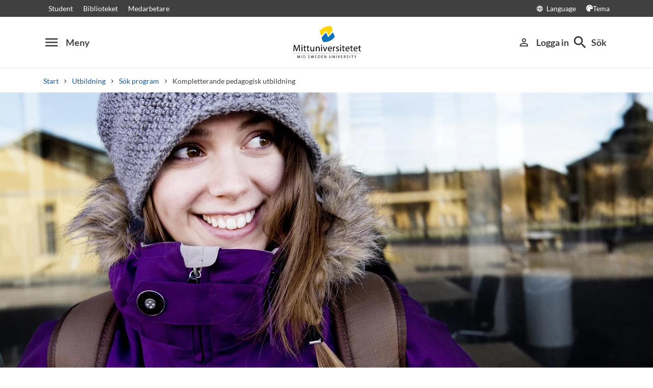

--- FILE ---
content_type: text/html; charset=utf-8
request_url: https://www.miun.se/utbildning/program/kompletterande-pedagogisk-utbildning/
body_size: 13739
content:
<!DOCTYPE html>
<html lang="sv" xml:lang="sv" class="main-site-only" 
    xmlns="http://www.w3.org/1999/xhtml">
    <head>
        <meta charset="UTF-8">
<title>Kompletterande pedagogisk utbildning | Mittuniversitetet miun.se</title>

    <link
    rel="canonical" 
    href="https://www.miun.se/utbildning/program/kompletterande-pedagogisk-utbildning/" 
    
    >
    <link
    rel="manifest" 
    href="/contentassets/5f744a611e6c481195ac689a89ee54df/manifest_sv.json" 
    
    >
    <link
    rel="apple-touch-startup-image" 
    href="/globalassets/pwa/launch_640x1136.png" 
    
    >
    <link
    rel="apple-touch-startup-image" 
    href="/globalassets/pwa/launch_750x1294.png" 
    
    >
    <link
    rel="apple-touch-startup-image" 
    href="/globalassets/pwa/launch_1242x2148.png" 
    
    >
    <link
    rel="apple-touch-startup-image" 
    href="/globalassets/pwa/launch_1125x2436.png" 
    
    >
    <link
    rel="apple-touch-startup-image" 
    href="/globalassets/pwa/launch_1536x2048.png" 
    
    >
    <link
    rel="apple-touch-startup-image" 
    href="/globalassets/pwa/launch_2048x2732.png" 
    
    >
    <link
    rel="apple-touch-icon" 
    href="/globalassets/pwa/apple-icon-57x57.png" 
    sizes="57x57" 
    >
    <link
    rel="apple-touch-icon" 
    href="/globalassets/pwa/apple-icon-60x60.png" 
    sizes="60x60" 
    >
    <link
    rel="apple-touch-icon" 
    href="/globalassets/pwa/apple-touch-icon-72x72.png" 
    sizes="72x72" 
    >
    <link
    rel="apple-touch-icon" 
    href="/globalassets/pwa/apple-icon-76x76.png" 
    sizes="76x76" 
    >
    <link
    rel="apple-touch-icon" 
    href="/globalassets/pwa/apple-icon-114x114.png" 
    sizes="114x114" 
    >
    <link
    rel="apple-touch-icon" 
    href="/globalassets/pwa/apple-touch-icon-120x120.png" 
    sizes="120x120" 
    >
    <link
    rel="apple-touch-icon" 
    href="/globalassets/pwa/apple-touch-icon-144x144.png" 
    sizes="144x144" 
    >
    <link
    rel="apple-touch-icon" 
    href="/globalassets/pwa/apple-icon-152x152.png" 
    sizes="152x152" 
    >
    <link
    rel="apple-touch-icon" 
    href="/globalassets/pwa/apple-touch-icon-180x180.png" 
    sizes="180x180" 
    >
    <link
    rel="icon" 
    href="/globalassets/pwa/favicon-16x16.png" 
    sizes="16x16" 
    >
    <link
    rel="icon" 
    href="/globalassets/pwa/favicon-32x32.png" 
    sizes="32x32" 
    >
    <link
    rel="icon" 
    href="/globalassets/pwa/favicon-96x96.png" 
    sizes="96x96" 
    >
    <link
    rel="icon" 
    href="/globalassets/pwa/android-icon-192x192.png" 
    sizes="192x192" 
    >
    <link
    rel="icon" 
    href="/globalassets/pwa/android-chrome-512x512.png" 
    sizes="512x512" 
    >

    <meta
    
    name="description" 
    
    
    content="F&#246;r att vi ska kunna behandla din anm&#228;lan, m&#229;ste du f&#246;rutom din anm&#228;lan p&#229; Antagning.se, &#228;ven ange vilket/vilka undervisnings&#228;mnen din anm&#228;lan avser. Du hittar bilagan l&#228;ngre ned p&#229; denna sida. " 
    
    
    >
    <meta
    
    name="viewport" 
    
    
    content="width=device-width, initial-scale=1.0" 
    
    
    >
    <meta
    
    
    
    http-equiv="X-UA-Compatible" 
    content="IE=edge" 
    
    
    >
    <meta
    
    name="pageId" 
    
    
    content="371547" 
    
    
    >
    <meta
    
    name="viewport" 
    
    
    content="width=device-width, initial-scale=1.0" 
    
    
    >
    <meta
    
    
    property="og:title" 
    
    content="Kompletterande pedagogisk utbildning" 
    
    
    >
    <meta
    
    
    property="og:url" 
    
    content="/utbildning/program/kompletterande-pedagogisk-utbildning/" 
    
    
    >
    <meta
    
    
    property="og:locale" 
    
    content="sv" 
    
    
    >
    <meta
    
    name="apple-mobile-web-app-capable" 
    
    
    content="yes" 
    
    
    >
    <meta
    
    name="apple-mobile-web-app-status-bar-style" 
    
    
    content="#ffffff" 
    
    
    >
    <meta
    
    name="apple-mobile-web-app-title" 
    
    
    content="Miun PWA" 
    
    
    >
    <meta
    
    name="theme-color" 
    
    
    content="#ffffff" 
    
    
    >
    <meta
    
    
    property="og:type" 
    
    content="website" 
    
    
    >
    <meta
    
    name="apple-mobile-web-app-capable" 
    
    
    content="yes" 
    
    
    >
    <meta
    
    name="msapplication-TileImage" 
    
    
    content="/globalassets/pwa/android-chrome-512x512.png" 
    
    
    >
    <meta
    
    name="msapplication-TileColor" 
    
    
    content="#ffffff" 
    
    
    >
    <meta
    
    
    property="og:image" 
    
    content="https://miun.imagevault.media/publishedmedia/tcm5boy8gyuj1tfxmlnw/-stersund_SP_0040.webp" 
    
    
    >
    <meta
    
    
    property="og:image:width" 
    
    content="960" 
    
    
    >
    <meta
    
    
    property="og:image:height" 
    
    content="540" 
    
    
    >

<!-- Start TopScriptArea -->
<link rel="dns-prefetch" href="https://files.imbox.io" crossorigin>
<link rel="dns-prefetch" href="https://fonts.gstatic.com" crossorigin>
<link rel="dns-prefetch" href="https://static.rekai.se" crossorigin>
<link rel="preconnect" href="https://static.rekai.se" crossorigin>
<link rel="preconnect" href="https://cse.google.com" crossorigin>
<link rel="preconnect" href="https://log.cookieyes.com" crossorigin>
<link rel="preconnect" href="https://fonts.googleapis.com" crossorigin>
<link rel="preconnect" href="https://fonts.gstatic.com" crossorigin>
<meta content="nopagereadaloud" name="google" />
<meta name="mobile-web-app-capable" content="yes">
<link rel="alternate" href="https://www.miun.se" hreflang="sv-se" >
<link rel="alternate" href="https://www.miun.se/en" hreflang="en-gb" >
<!-- Custom styling here-->
<style>
    #imbox-container { color-scheme: light; }
   </style>
<!-- Google Tag Manager start -->
<script nonce='qqnrUuU6cTgjnr1J7cDIxgNArgIlVMm/ocrsz6fbuvE='>(function(w,d,s,l,i){w[l]=w[l]||[];w[l].push({'gtm.start':
new Date().getTime(),event:'gtm.js'});var f=d.getElementsByTagName(s)[0],
j=d.createElement(s),dl=l!='dataLayer'?'&l='+l:'';j.async=true;j.src=
'https://www.googletagmanager.com/gtm.js?id='+i+dl;f.parentNode.insertBefore(j,f);
})(window,document,'script','dataLayer','GTM-5G46HG');</script>
<!-- Google Tag Manager end -->
<!-- End TopScriptArea --><script nonce='qqnrUuU6cTgjnr1J7cDIxgNArgIlVMm/ocrsz6fbuvE=' type='application/ld+json'>
                {
                    {
                        "@context": "https://schema.org",
                        "@type": "Course",
                        "name": "Kompletterande pedagogisk utbildning",
                        "description": "",
                        "provider": {
                        "@type": "",
                        "name": "",
                        "sameAs": ""
                        }
                    }
                }
                </script>
            <link rel="stylesheet" href='/css/main.css?date=2026-01-15'>

        <script nonce="qqnrUuU6cTgjnr1J7cDIxgNArgIlVMm/ocrsz6fbuvE=" src="/_content/Vizzit.Optimizely/integration.js"></script>
<script nonce="qqnrUuU6cTgjnr1J7cDIxgNArgIlVMm/ocrsz6fbuvE=">
$vizzit$ = typeof $vizzit$ != 'undefined' ? $vizzit$ : {};
</script>
<script nonce="qqnrUuU6cTgjnr1J7cDIxgNArgIlVMm/ocrsz6fbuvE=">
$vizzit$ = {keys: $vizzit$.keys || {},client: $vizzit$.client || {},config: $vizzit$.config || {},endpoint: $vizzit$.endpoint || {},};
</script>
<script nonce="qqnrUuU6cTgjnr1J7cDIxgNArgIlVMm/ocrsz6fbuvE=">
$vizzit$.keys.public = 'FeAdpME7jI9pvsax/JY8XeRS0K9QFFuiFLx+KDFJf0M=';
</script>
<script nonce="qqnrUuU6cTgjnr1J7cDIxgNArgIlVMm/ocrsz6fbuvE=">
$vizzit$.config.ajax = true;
</script>
<script nonce="qqnrUuU6cTgjnr1J7cDIxgNArgIlVMm/ocrsz6fbuvE=">
!function(T,l,y){var S=T.location,k="script",D="instrumentationKey",C="ingestionendpoint",I="disableExceptionTracking",E="ai.device.",b="toLowerCase",w="crossOrigin",N="POST",e="appInsightsSDK",t=y.name||"appInsights";(y.name||T[e])&&(T[e]=t);var n=T[t]||function(d){var g=!1,f=!1,m={initialize:!0,queue:[],sv:"5",version:2,config:d};function v(e,t){var n={},a="Browser";return n[E+"id"]=a[b](),n[E+"type"]=a,n["ai.operation.name"]=S&&S.pathname||"_unknown_",n["ai.internal.sdkVersion"]="javascript:snippet_"+(m.sv||m.version),{time:function(){var e=new Date;function t(e){var t=""+e;return 1===t.length&&(t="0"+t),t}return e.getUTCFullYear()+"-"+t(1+e.getUTCMonth())+"-"+t(e.getUTCDate())+"T"+t(e.getUTCHours())+":"+t(e.getUTCMinutes())+":"+t(e.getUTCSeconds())+"."+((e.getUTCMilliseconds()/1e3).toFixed(3)+"").slice(2,5)+"Z"}(),iKey:e,name:"Microsoft.ApplicationInsights."+e.replace(/-/g,"")+"."+t,sampleRate:100,tags:n,data:{baseData:{ver:2}}}}var h=d.url||y.src;if(h){function a(e){var t,n,a,i,r,o,s,c,u,p,l;g=!0,m.queue=[],f||(f=!0,t=h,s=function(){var e={},t=d.connectionString;if(t)for(var n=t.split(";"),a=0;a<n.length;a++){var i=n[a].split("=");2===i.length&&(e[i[0][b]()]=i[1])}if(!e[C]){var r=e.endpointsuffix,o=r?e.location:null;e[C]="https://"+(o?o+".":"")+"dc."+(r||"services.visualstudio.com")}return e}(),c=s[D]||d[D]||"",u=s[C],p=u?u+"/v2/track":d.endpointUrl,(l=[]).push((n="SDK LOAD Failure: Failed to load Application Insights SDK script (See stack for details)",a=t,i=p,(o=(r=v(c,"Exception")).data).baseType="ExceptionData",o.baseData.exceptions=[{typeName:"SDKLoadFailed",message:n.replace(/\./g,"-"),hasFullStack:!1,stack:n+"\nSnippet failed to load ["+a+"] -- Telemetry is disabled\nHelp Link: https://go.microsoft.com/fwlink/?linkid=2128109\nHost: "+(S&&S.pathname||"_unknown_")+"\nEndpoint: "+i,parsedStack:[]}],r)),l.push(function(e,t,n,a){var i=v(c,"Message"),r=i.data;r.baseType="MessageData";var o=r.baseData;return o.message='AI (Internal): 99 message:"'+("SDK LOAD Failure: Failed to load Application Insights SDK script (See stack for details) ("+n+")").replace(/\"/g,"")+'"',o.properties={endpoint:a},i}(0,0,t,p)),function(e,t){if(JSON){var n=T.fetch;if(n&&!y.useXhr)n(t,{method:N,body:JSON.stringify(e),mode:"cors"});else if(XMLHttpRequest){var a=new XMLHttpRequest;a.open(N,t),a.setRequestHeader("Content-type","application/json"),a.send(JSON.stringify(e))}}}(l,p))}function i(e,t){f||setTimeout(function(){!t&&m.core||a()},500)}var e=function(){var n=l.createElement(k);n.src=h;var e=y[w];return!e&&""!==e||"undefined"==n[w]||(n[w]=e),n.onload=i,n.onerror=a,n.onreadystatechange=function(e,t){"loaded"!==n.readyState&&"complete"!==n.readyState||i(0,t)},n}();y.ld<0?l.getElementsByTagName("head")[0].appendChild(e):setTimeout(function(){l.getElementsByTagName(k)[0].parentNode.appendChild(e)},y.ld||0)}try{m.cookie=l.cookie}catch(p){}function t(e){for(;e.length;)!function(t){m[t]=function(){var e=arguments;g||m.queue.push(function(){m[t].apply(m,e)})}}(e.pop())}var n="track",r="TrackPage",o="TrackEvent";t([n+"Event",n+"PageView",n+"Exception",n+"Trace",n+"DependencyData",n+"Metric",n+"PageViewPerformance","start"+r,"stop"+r,"start"+o,"stop"+o,"addTelemetryInitializer","setAuthenticatedUserContext","clearAuthenticatedUserContext","flush"]),m.SeverityLevel={Verbose:0,Information:1,Warning:2,Error:3,Critical:4};var s=(d.extensionConfig||{}).ApplicationInsightsAnalytics||{};if(!0!==d[I]&&!0!==s[I]){var c="onerror";t(["_"+c]);var u=T[c];T[c]=function(e,t,n,a,i){var r=u&&u(e,t,n,a,i);return!0!==r&&m["_"+c]({message:e,url:t,lineNumber:n,columnNumber:a,error:i}),r},d.autoExceptionInstrumented=!0}return m}(y.cfg);function a(){y.onInit&&y.onInit(n)}(T[t]=n).queue&&0===n.queue.length?(n.queue.push(a),n.trackPageView({})):a()}(window,document,{src: "https://js.monitor.azure.com/scripts/b/ai.2.gbl.min.js", crossOrigin: "anonymous", cfg: {instrumentationKey: 'd1c9d528-f807-4fc3-b106-8c8646f6dbb6', disableCookiesUsage: false }});
</script>

        
    </head>
    <body class="    site-css use-border-radius
">
        <div id="app" class="header-min-height" data-context="[base64]">
</div>
            <div class="fold-out-search">
        <div class="container-fluid">
            <div class="container">
                <div class="col-12">
                    <div class="fold-out-search__content">
                        <h2>S&#246;k</h2>
                        <div class="fold-out-search__script-wrapper">
                            <script nonce='qqnrUuU6cTgjnr1J7cDIxgNArgIlVMm/ocrsz6fbuvE=' src="https://static.rekai.se/addon/v3/rekai_autocomplete.min.js"></script>
<script nonce='qqnrUuU6cTgjnr1J7cDIxgNArgIlVMm/ocrsz6fbuvE='>
__rekai.ready(function() {
    
// Autocomplete
var searchSelector = '#gsc-i-id1';

// START HTML AUTOCOMPLETE
var rekAutocomplete = rekai_autocomplete(searchSelector, {
  debug: true,
  clearOnSelected: true,
  params: {
    entitytype: 'all'
  }
}).on('rekai_autocomplete:selected', function (event, suggestion, dataset) {
  window.location = suggestion.url;
});

// Function that removes display block from ".rekai-dropdown-menu"
function hideDropdownMenu() {
  document.querySelectorAll('.rekai-dropdown-menu').forEach(function (el) {
    el.style.display = 'none';
  });
}
// Event for when Enter is pressed in the input
var searchInput = document.querySelector('#gsc-i-id1');
if (searchInput) {
  searchInput.addEventListener('keydown', function (e) {
    if (e.key === 'Enter') {
      hideDropdownMenu();
    }
  });
}

// If keydown or click on ".gsc-search-button", run hideDropdownMenu
document.querySelectorAll('.gsc-search-button').forEach(function (btn) {
  btn.addEventListener('keydown', hideDropdownMenu);
  btn.addEventListener('click', hideDropdownMenu);
});

    
});

</script>

<!-- Search suggestion color -->
<style>
.fold-out-search__script-wrapper {
  .rekai-suggestion {
    p {
      color: #000 !important;
    }
  }
  .rekai-accordion__link {
    color: #0d58a3 !important;
  }
  .rekai-accordion__answer-text,
  .rekai-accordion__answer-page {
    color: #000 !important;    
  }
  .rekai-accordion__button {
    .rekai-accordion__question-text {
      color: #000 !important;
    }
    svg {
      color: #000 !important;
    }
  }
}
</style>
<script nonce='qqnrUuU6cTgjnr1J7cDIxgNArgIlVMm/ocrsz6fbuvE=' src="
https://cse.google.com/cse.js?cx=015190983368593144054:kq6-drsmbqy"></script>
<div class="gcse-searchbox" data-gname="storesearch" data-personalizedAds="false"></div>
<div class="gcse-searchresults" data-gname="storesearch" data-personalizedAds="false"></div>

                                    <h3 class="fold-out-search__other-heading">Andra s&#246;ktj&#228;nster</h3>
                                <div class="fold-out-search__links">
                                    
                                        <a href="/utbildning/" class="fold-out-search__link">Kurser och program</a>
                                        <a href="/utbildning/kursplaner-och-utbildningsplaner/" class="fold-out-search__link">Kursplaner</a>
                                        <a href="/student/antagen/valkomstbrev/" class="fold-out-search__link">V&#228;lkomstbrev</a>
                                        <a href="/kontakt/personal/" class="fold-out-search__link">Personal</a>
                                </div>
                        </div>
                    </div>
                </div>
            </div>
        </div>
    </div>

        
        <main id="main">
                <div class="container-fluid no-padding">
                    <div class="row illustrating-image-top" style="z-index: -1;">
                        <div class="col-md-12">
                            <div class="image-wrapper">
                                <img  src='https://miun.imagevault.media/publishedmedia/9j0bb4q5x4h3mj9jl9w7/-stersund_SP_0040.webp' height='600' width='1932' alt='Studentbilder'>
                            </div>
                        </div>
                    </div>
                </div>
            <div class="container">
                <div class="row title-container" >
                    <div class="col-md-10 offset-md-1 col-lg-8 offset-lg-2">
                            <h1 class="heading-level-1" >Kompletterande pedagogisk utbildning, 90 hp</h1>
                            
                        <div data-component="SaveAndListen" data-context="[base64]">
</div>
                    </div>
                </div>
            </div>

    <div id="maincontent" class=" toc">
            <div class="container">
                <div class="row preamble-container">
                    <div class="col-md-10 offset-md-1 col-lg-8 offset-lg-2">
                        <p data-epi-edit="MainIntro" class="preamble">
                            För att vi ska kunna behandla din anmälan, måste du förutom din anmälan på Antagning.se, även ange vilket/vilka undervisningsämnen din anmälan avser. Du hittar bilagan längre ned på denna sida. 
                        </p>
                    </div>
                </div>
            </div>


            <div class="container">
    <div class="row mb-5">
        <div class="col-md-10 offset-md-1 col-lg-8 offset-lg-2">
            <div class="mb-md">
                <strong class="preamble">
                        <p><p>Kompletterande pedagogisk utbildning är en påbyggnadsutbildning för dig som vill bli ämneslärare och som redan har avklarade högskolestudier i ett eller flera skolämnen. Under utbildningen får du genom teori och praktik en stabil pedagogisk och ämnesdidaktisk grund för din kommande yrkesroll. Utbildningen har också en stor del verksamhetsförlagd utbildning där du under handledning prövar dina kunskaper i skolan. Programmet ges som campus-distansutbildning med studier på heltid, med två till fem samlingsveckor per termin på plats på campus i Sundsvall.</p><br></p>
                </strong>
            </div>
        </div>
        <div class="col-12">
        </div>
        <div class="col-md-10 offset-md-1 mb-md occasio-box-container">
                <div class="occasio-box col-12 expanded ">
                    <div class="row">
                        <div class="col-12 col-lg-10 offset-lg-1">
                            <button
                                class="occasion-box-header  canceled"
                                data-toggle="collapse" data-target="#occasion-id-0"
                                aria-expanded="true"
                                aria-controls="occasion-id-0">
                                <div class="occasion-box-header-text">
                                    <h2 class="heading-level-3">Hösttermin 2026</h2>
                                    <div class="occasion-box-header-place bold-font">
                                        <span class="material-icons" aria-hidden="true">room</span>
                                            Distans med campusträffar,  Sundsvall
                                    </div>
                                </div>
                                <div class="occasion-box-header-button">
                                    <span class="material-icons up-down" aria-hidden="true"></span>
                                </div>
                            </button>
                            <div id="occasion-id-0"
                                class="occasion-box-body collapse show">
                                <div class="row">
                                        <div class="col-md-6">
                                            <ul class="occasion-data-list">
                                                <li>Start: <span
                                                        class="bold-font">Hösttermin 2026</span></li>
                                                    <li>Inriktning: <span
                                                            class="bold-font">Ämneslärare 7-9, ett ämne</span></li>
                                                    <li>Nivå: <span class="bold-font">Grundnivå</span></li>
                                                    <li>Obligatoriska campusträffar: <span
                                                            class="bold-font">Ja</span></li>
                                                    <li>Undervisningsspråk: <span class="bold-font">Svenska</span>
                                                    </li>
                                                <li>Anmälningskod: <span
                                                        class="bold-font">MIU-T3473</span>
                                                </li>
                                            </ul>
                                        </div>
                                        <div class="col-md-6">
                                            <ul class="occasion-data-list">
                                                <li>Studieform: <span class="bold-font">Distans</span></li>
                                                <li>Studiefart: <span class="bold-font">100%</span></li>
                                                    <li>Ort: <span
                                                            class="bold-font">Sundsvall</span></li>


                                            </ul>
                                        </div>
                                    <div class="col-12 mt-sm occasio-info">
                                            <div>Anmälan:</div>
                                            <div>
                                                    <span class="mr-1 bold-font">Anmälan öppnar 16/3</span>
                                            </div>
                                    </div>
                                    <div class="col-lg-12">                                        
                                        <div class="occasion-box-action d-lg-flex  mt-md mb-sm">
                                                    <add-to-calendar-button
                                                        styleLight="--btn-background: var(--blue); --btn-text: var(--white); --font: Lato Bold, sans-serif; --btn-border-radius: 0px; --btn-border: transparent; --base-font-size-l: 18px; --base-font-size-m: 18px; --base-font-size-s: 18px;"
                                                        styleDark="--btn-background: #000;" hideIconButton="true"
                                                        label="Påminn mig när anmälan öppnar"
                                                        name="Anmälan öppnar Mittuniversitetet"
                                                        description="Kompletterande pedagogisk utbildning, 90 hp" startDate="2026-03-16"
                                                        options="['Apple','Google','iCal','Microsoft365','Outlook.com']"
                                                        timeZone="Europe/Stockholm" trigger="click" inline
                                                        listStyle="modal" iCalFileName="Påminnelse">Lägg till i din
                                                        kalender</add-to-calendar-button>
                                            <div class="occasion-box-links">
                                                    <a class="d-flex align-items-center"
                                                        href="/utbildning/kursplaner-och-utbildningsplaner/UPEDG/">Utbildningsplan</a>
                                                    <a class="d-flex align-items-center courses-button"
                                                        href="/student/antagen/valkomstbrev/show?vbkod=HT2026_UPEDG_T3473_SUNDSVALL_DISTANS_100">Välkomstbrev</a>
                                                    <a class="d-flex align-items-center courses-button"
                                                        href="/student/antagen/">Ny student</a>
                                            </div>
                                        </div>

                                    </div>
                                </div>
                            </div>
                        </div>
                    </div>
                </div>
                <div class="occasio-box col-12 expanded ">
                    <div class="row">
                        <div class="col-12 col-lg-10 offset-lg-1">
                            <button
                                class="occasion-box-header  canceled"
                                data-toggle="collapse" data-target="#occasion-id-1"
                                aria-expanded="true"
                                aria-controls="occasion-id-1">
                                <div class="occasion-box-header-text">
                                    <h2 class="heading-level-3">Hösttermin 2026</h2>
                                    <div class="occasion-box-header-place bold-font">
                                        <span class="material-icons" aria-hidden="true">room</span>
                                            Distans med campusträffar,  Sundsvall
                                    </div>
                                </div>
                                <div class="occasion-box-header-button">
                                    <span class="material-icons up-down" aria-hidden="true"></span>
                                </div>
                            </button>
                            <div id="occasion-id-1"
                                class="occasion-box-body collapse show">
                                <div class="row">
                                        <div class="col-md-6">
                                            <ul class="occasion-data-list">
                                                <li>Start: <span
                                                        class="bold-font">Hösttermin 2026</span></li>
                                                    <li>Inriktning: <span
                                                            class="bold-font">Ämneslärare Gymnasiet, ett ämne</span></li>
                                                    <li>Nivå: <span class="bold-font">Grundnivå</span></li>
                                                    <li>Obligatoriska campusträffar: <span
                                                            class="bold-font">Ja</span></li>
                                                    <li>Undervisningsspråk: <span class="bold-font">Svenska</span>
                                                    </li>
                                                <li>Anmälningskod: <span
                                                        class="bold-font">MIU-T2521</span>
                                                </li>
                                            </ul>
                                        </div>
                                        <div class="col-md-6">
                                            <ul class="occasion-data-list">
                                                <li>Studieform: <span class="bold-font">Distans</span></li>
                                                <li>Studiefart: <span class="bold-font">100%</span></li>
                                                    <li>Ort: <span
                                                            class="bold-font">Sundsvall</span></li>


                                            </ul>
                                        </div>
                                    <div class="col-12 mt-sm occasio-info">
                                            <div>Anmälan:</div>
                                            <div>
                                                    <span class="mr-1 bold-font">Anmälan öppnar 16/3</span>
                                            </div>
                                    </div>
                                    <div class="col-lg-12">                                        
                                        <div class="occasion-box-action d-lg-flex  mt-md mb-sm">
                                                    <add-to-calendar-button
                                                        styleLight="--btn-background: var(--blue); --btn-text: var(--white); --font: Lato Bold, sans-serif; --btn-border-radius: 0px; --btn-border: transparent; --base-font-size-l: 18px; --base-font-size-m: 18px; --base-font-size-s: 18px;"
                                                        styleDark="--btn-background: #000;" hideIconButton="true"
                                                        label="Påminn mig när anmälan öppnar"
                                                        name="Anmälan öppnar Mittuniversitetet"
                                                        description="Kompletterande pedagogisk utbildning, 90 hp" startDate="2026-03-16"
                                                        options="['Apple','Google','iCal','Microsoft365','Outlook.com']"
                                                        timeZone="Europe/Stockholm" trigger="click" inline
                                                        listStyle="modal" iCalFileName="Påminnelse">Lägg till i din
                                                        kalender</add-to-calendar-button>
                                            <div class="occasion-box-links">
                                                    <a class="d-flex align-items-center"
                                                        href="/utbildning/kursplaner-och-utbildningsplaner/UPEDG/">Utbildningsplan</a>
                                                    <a class="d-flex align-items-center courses-button"
                                                        href="/student/antagen/valkomstbrev/show?vbkod=HT2026_UPEDG_T2521_SUNDSVALL_DISTANS_100">Välkomstbrev</a>
                                                    <a class="d-flex align-items-center courses-button"
                                                        href="/student/antagen/">Ny student</a>
                                            </div>
                                        </div>

                                    </div>
                                </div>
                            </div>
                        </div>
                    </div>
                </div>
                <div class="occasio-box col-12 expanded ">
                    <div class="row">
                        <div class="col-12 col-lg-10 offset-lg-1">
                            <button
                                class="occasion-box-header  canceled"
                                data-toggle="collapse" data-target="#occasion-id-2"
                                aria-expanded="true"
                                aria-controls="occasion-id-2">
                                <div class="occasion-box-header-text">
                                    <h2 class="heading-level-3">Hösttermin 2026</h2>
                                    <div class="occasion-box-header-place bold-font">
                                        <span class="material-icons" aria-hidden="true">room</span>
                                            Distans med campusträffar,  Sundsvall
                                    </div>
                                </div>
                                <div class="occasion-box-header-button">
                                    <span class="material-icons up-down" aria-hidden="true"></span>
                                </div>
                            </button>
                            <div id="occasion-id-2"
                                class="occasion-box-body collapse show">
                                <div class="row">
                                        <div class="col-md-6">
                                            <ul class="occasion-data-list">
                                                <li>Start: <span
                                                        class="bold-font">Hösttermin 2026</span></li>
                                                    <li>Inriktning: <span
                                                            class="bold-font">Ämneslärare 7-9, två ämnen</span></li>
                                                    <li>Nivå: <span class="bold-font">Grundnivå</span></li>
                                                    <li>Obligatoriska campusträffar: <span
                                                            class="bold-font">Ja</span></li>
                                                    <li>Undervisningsspråk: <span class="bold-font">Svenska</span>
                                                    </li>
                                                <li>Anmälningskod: <span
                                                        class="bold-font">MIU-T2151</span>
                                                </li>
                                            </ul>
                                        </div>
                                        <div class="col-md-6">
                                            <ul class="occasion-data-list">
                                                <li>Studieform: <span class="bold-font">Distans</span></li>
                                                <li>Studiefart: <span class="bold-font">100%</span></li>
                                                    <li>Ort: <span
                                                            class="bold-font">Sundsvall</span></li>


                                            </ul>
                                        </div>
                                    <div class="col-12 mt-sm occasio-info">
                                            <div>Anmälan:</div>
                                            <div>
                                                    <span class="mr-1 bold-font">Anmälan öppnar 16/3</span>
                                            </div>
                                    </div>
                                    <div class="col-lg-12">                                        
                                        <div class="occasion-box-action d-lg-flex  mt-md mb-sm">
                                                    <add-to-calendar-button
                                                        styleLight="--btn-background: var(--blue); --btn-text: var(--white); --font: Lato Bold, sans-serif; --btn-border-radius: 0px; --btn-border: transparent; --base-font-size-l: 18px; --base-font-size-m: 18px; --base-font-size-s: 18px;"
                                                        styleDark="--btn-background: #000;" hideIconButton="true"
                                                        label="Påminn mig när anmälan öppnar"
                                                        name="Anmälan öppnar Mittuniversitetet"
                                                        description="Kompletterande pedagogisk utbildning, 90 hp" startDate="2026-03-16"
                                                        options="['Apple','Google','iCal','Microsoft365','Outlook.com']"
                                                        timeZone="Europe/Stockholm" trigger="click" inline
                                                        listStyle="modal" iCalFileName="Påminnelse">Lägg till i din
                                                        kalender</add-to-calendar-button>
                                            <div class="occasion-box-links">
                                                    <a class="d-flex align-items-center"
                                                        href="/utbildning/kursplaner-och-utbildningsplaner/UPEDG/">Utbildningsplan</a>
                                                    <a class="d-flex align-items-center courses-button"
                                                        href="/student/antagen/valkomstbrev/show?vbkod=HT2026_UPEDG_T2151_SUNDSVALL_DISTANS_100">Välkomstbrev</a>
                                                    <a class="d-flex align-items-center courses-button"
                                                        href="/student/antagen/">Ny student</a>
                                            </div>
                                        </div>

                                    </div>
                                </div>
                            </div>
                        </div>
                    </div>
                </div>
                <div class="occasio-box col-12 expanded ">
                    <div class="row">
                        <div class="col-12 col-lg-10 offset-lg-1">
                            <button
                                class="occasion-box-header  canceled"
                                data-toggle="collapse" data-target="#occasion-id-3"
                                aria-expanded="true"
                                aria-controls="occasion-id-3">
                                <div class="occasion-box-header-text">
                                    <h2 class="heading-level-3">Hösttermin 2026</h2>
                                    <div class="occasion-box-header-place bold-font">
                                        <span class="material-icons" aria-hidden="true">room</span>
                                            Distans med campusträffar,  Sundsvall
                                    </div>
                                </div>
                                <div class="occasion-box-header-button">
                                    <span class="material-icons up-down" aria-hidden="true"></span>
                                </div>
                            </button>
                            <div id="occasion-id-3"
                                class="occasion-box-body collapse show">
                                <div class="row">
                                        <div class="col-md-6">
                                            <ul class="occasion-data-list">
                                                <li>Start: <span
                                                        class="bold-font">Hösttermin 2026</span></li>
                                                    <li>Inriktning: <span
                                                            class="bold-font">Ämneslärare 7-9, tre ämnen</span></li>
                                                    <li>Nivå: <span class="bold-font">Grundnivå</span></li>
                                                    <li>Obligatoriska campusträffar: <span
                                                            class="bold-font">Ja</span></li>
                                                    <li>Undervisningsspråk: <span class="bold-font">Svenska</span>
                                                    </li>
                                                <li>Anmälningskod: <span
                                                        class="bold-font">MIU-T3183</span>
                                                </li>
                                            </ul>
                                        </div>
                                        <div class="col-md-6">
                                            <ul class="occasion-data-list">
                                                <li>Studieform: <span class="bold-font">Distans</span></li>
                                                <li>Studiefart: <span class="bold-font">100%</span></li>
                                                    <li>Ort: <span
                                                            class="bold-font">Sundsvall</span></li>


                                            </ul>
                                        </div>
                                    <div class="col-12 mt-sm occasio-info">
                                            <div>Anmälan:</div>
                                            <div>
                                                    <span class="mr-1 bold-font">Anmälan öppnar 16/3</span>
                                            </div>
                                    </div>
                                    <div class="col-lg-12">                                        
                                        <div class="occasion-box-action d-lg-flex  mt-md mb-sm">
                                                    <add-to-calendar-button
                                                        styleLight="--btn-background: var(--blue); --btn-text: var(--white); --font: Lato Bold, sans-serif; --btn-border-radius: 0px; --btn-border: transparent; --base-font-size-l: 18px; --base-font-size-m: 18px; --base-font-size-s: 18px;"
                                                        styleDark="--btn-background: #000;" hideIconButton="true"
                                                        label="Påminn mig när anmälan öppnar"
                                                        name="Anmälan öppnar Mittuniversitetet"
                                                        description="Kompletterande pedagogisk utbildning, 90 hp" startDate="2026-03-16"
                                                        options="['Apple','Google','iCal','Microsoft365','Outlook.com']"
                                                        timeZone="Europe/Stockholm" trigger="click" inline
                                                        listStyle="modal" iCalFileName="Påminnelse">Lägg till i din
                                                        kalender</add-to-calendar-button>
                                            <div class="occasion-box-links">
                                                    <a class="d-flex align-items-center"
                                                        href="/utbildning/kursplaner-och-utbildningsplaner/UPEDG/">Utbildningsplan</a>
                                                    <a class="d-flex align-items-center courses-button"
                                                        href="/student/antagen/valkomstbrev/show?vbkod=HT2026_UPEDG_T3183_SUNDSVALL_DISTANS_100">Välkomstbrev</a>
                                                    <a class="d-flex align-items-center courses-button"
                                                        href="/student/antagen/">Ny student</a>
                                            </div>
                                        </div>

                                    </div>
                                </div>
                            </div>
                        </div>
                    </div>
                </div>
                <div class="occasio-box col-12 expanded ">
                    <div class="row">
                        <div class="col-12 col-lg-10 offset-lg-1">
                            <button
                                class="occasion-box-header  canceled"
                                data-toggle="collapse" data-target="#occasion-id-4"
                                aria-expanded="true"
                                aria-controls="occasion-id-4">
                                <div class="occasion-box-header-text">
                                    <h2 class="heading-level-3">Hösttermin 2026</h2>
                                    <div class="occasion-box-header-place bold-font">
                                        <span class="material-icons" aria-hidden="true">room</span>
                                            Distans med campusträffar,  Sundsvall
                                    </div>
                                </div>
                                <div class="occasion-box-header-button">
                                    <span class="material-icons up-down" aria-hidden="true"></span>
                                </div>
                            </button>
                            <div id="occasion-id-4"
                                class="occasion-box-body collapse show">
                                <div class="row">
                                        <div class="col-md-6">
                                            <ul class="occasion-data-list">
                                                <li>Start: <span
                                                        class="bold-font">Hösttermin 2026</span></li>
                                                    <li>Inriktning: <span
                                                            class="bold-font">Ämneslärare Gymnasiet, två ämnen</span></li>
                                                    <li>Nivå: <span class="bold-font">Grundnivå</span></li>
                                                    <li>Obligatoriska campusträffar: <span
                                                            class="bold-font">Ja</span></li>
                                                    <li>Undervisningsspråk: <span class="bold-font">Svenska</span>
                                                    </li>
                                                <li>Anmälningskod: <span
                                                        class="bold-font">MIU-T3343</span>
                                                </li>
                                            </ul>
                                        </div>
                                        <div class="col-md-6">
                                            <ul class="occasion-data-list">
                                                <li>Studieform: <span class="bold-font">Distans</span></li>
                                                <li>Studiefart: <span class="bold-font">100%</span></li>
                                                    <li>Ort: <span
                                                            class="bold-font">Sundsvall</span></li>


                                            </ul>
                                        </div>
                                    <div class="col-12 mt-sm occasio-info">
                                            <div>Anmälan:</div>
                                            <div>
                                                    <span class="mr-1 bold-font">Anmälan öppnar 16/3</span>
                                            </div>
                                    </div>
                                    <div class="col-lg-12">                                        
                                        <div class="occasion-box-action d-lg-flex  mt-md mb-sm">
                                                    <add-to-calendar-button
                                                        styleLight="--btn-background: var(--blue); --btn-text: var(--white); --font: Lato Bold, sans-serif; --btn-border-radius: 0px; --btn-border: transparent; --base-font-size-l: 18px; --base-font-size-m: 18px; --base-font-size-s: 18px;"
                                                        styleDark="--btn-background: #000;" hideIconButton="true"
                                                        label="Påminn mig när anmälan öppnar"
                                                        name="Anmälan öppnar Mittuniversitetet"
                                                        description="Kompletterande pedagogisk utbildning, 90 hp" startDate="2026-03-16"
                                                        options="['Apple','Google','iCal','Microsoft365','Outlook.com']"
                                                        timeZone="Europe/Stockholm" trigger="click" inline
                                                        listStyle="modal" iCalFileName="Påminnelse">Lägg till i din
                                                        kalender</add-to-calendar-button>
                                            <div class="occasion-box-links">
                                                    <a class="d-flex align-items-center"
                                                        href="/utbildning/kursplaner-och-utbildningsplaner/UPEDG/">Utbildningsplan</a>
                                                    <a class="d-flex align-items-center courses-button"
                                                        href="/student/antagen/valkomstbrev/show?vbkod=HT2026_UPEDG_T3343_SUNDSVALL_DISTANS_100">Välkomstbrev</a>
                                                    <a class="d-flex align-items-center courses-button"
                                                        href="/student/antagen/">Ny student</a>
                                            </div>
                                        </div>

                                    </div>
                                </div>
                            </div>
                        </div>
                    </div>
                </div>
        </div>
        <div class="col-md-10 offset-md-1 col-lg-8 offset-lg-2">
            <div class="mb-md">
                        <h2 class="heading-level-3">Om programmet</h2>
                    <p><p><strong>Kompletterande pedagogisk utbildning, 90 hp</strong></p>
<p>Utbildningen omfattar tre terminer med start på höstterminen och består av tre delar, Utbildningsvetenskaplig kärna, Verksamhetsförlagd utbildning samt ett självständigt arbete i ämnesdidaktik fördelat utifrån högskolepoäng på följande sätt:</p>
<ul>
<li><strong>Utbildningsvetenskaplig kärna (UVK), 45 hp</strong></li>
<li><strong>Verksamhetsförlagd utbildning (VFU), 30 hp</strong></li>
<li><strong>Självständigt arbete i ämnesdidaktik, 15 hp</strong></li>
</ul>
<p>Den <strong>utbildningsvetenskapliga kärnan</strong> behandlar centrala områden för din framtida yrkesroll som lärare. Du fördjupar dig i läroplansteori och didaktik, betygsättning och bedömning, sociala relationer, konflikthantering, etik och värdegrund samt det pedagogiska ledarskapet. Utbildningen ger dig verktyg för att skapa goda lärandemiljöer och hantera komplexa undervisningssituationer.</p>
<p>Den <strong>verksamhetsförlagda utbildningen</strong> utgör 30 hp och ger dig möjlighet att, under handledning av erfarna lärare, utveckla ditt praktiska lärarkunnande i skolverksamhet. Du får planera, genomföra och utvärdera undervisning samt träna på samarbete med kollegor, elever och vårdnadshavare. Den verksamhetsförlagda utbildningen är uppdelade på två perioder och som knyter an till innehållet i den utbildningsvetenskapliga kärnan.</p>
<p>I utbildningen ingår också ett <strong>självständigt arbete</strong> om 15 hp som du skriver i ämnesdidaktik.</p>
</p>
                    <p><h2>Obs! Viktig information</h2>
<p>F&ouml;r att vi ska kunna behandla din anm&auml;lan, m&aring;ste du f&ouml;rutom din anm&auml;lan p&aring; Antagning.se, &auml;ven ange vilket/vilka undervisnings&auml;mnen din anm&auml;lan avser.</p>
<p>Ifylld blankett laddar du upp p&aring; Antagning.se eller skickar till: PostNord Str&aring;lfors AB Att: Antagningsservice 190 81 Rosersberg senast sista anm&auml;lningsdag 15 april.</p>
<p><a class="button-default bg-blue" href="/link/c9a74f0361cc4303a008c67c8ec38de2.aspx">Bilaga anm&auml;lan KPU 90 hp</a></p>
<p></p>
<p></p></p>
                        <h2 class="heading-level-3">Undervisningens upplägg</h2>
                    <p>Utbildningen ges i form av campus-distans vilket innebär två till fem samlingsveckor per termin på campus. En samlingsvecka varierar mellan tre till fem dagar. Under dessa veckor förutsätts det att du deltar i undervisningen på campus. Obligatoriska moment förekommer.</p>
                        <h2 class="heading-level-3">Behörighet</h2>
                    <p><p>Förutom grundläggande behörighet finns särskilda förkunskapskrav.</p>
<p>De särskilda förkunskapskraven varierar beroende på om du ska undervisa i åk 7-9 eller gymnasieskolan, se under Inriktningar. Oavsett inriktning måste ditt undervisningsämne vara ett av Mittuniversitetets behörighetsgivande ämnen, se nedan. Även ditt andra och i förekommande fall tredje undervisningsämne ska vara något av Mittuniversitetets behörighetsgivande ämnen. Endast helt avslutade kurser räknas som behörighetsgivande.</p>
<p>Behörighetsgivande undervisningsämnen vid Mittuniversitetet:</p>
<ul>
<li>Biologi (se 1, specificering av behörighetskrav)</li>
<li>Engelska (se 2, specificering av behörighetskrav)</li>
<li>Fysik (se 3, specificering av behörighetskrav)</li>
<li>Historia (se 4, specificering av behörighetskrav)</li>
<li>Kemi (se 5, specificering av behörighetskrav)</li>
<li>Matematik (se 6, specificering av behörighetskrav)</li>
<li>Samhällskunskap (se godkända ämneskombinationer av Statsvetenskap, Sociologi, Nationalekonomi och Kulturgeografi enligt nedan)</li>
<li>Svenska (se godkända ämneskombinationer av Svenska språket/Litteraturvetenskap nedan)</li>
</ul>
<p>Godkända ämneskombinationer i samhällskunskap:</p>
<p>Ämneslärare åk 7-9<br>
Samhällskunskap 90 hp alternativt<br>
Statsvetenskap 60 hp + Sociologi 30 hp alternativt<br>
Sociologi 60 hp + Statsvetenskap 30 hp alternativt<br>
Nationalekonomi 30 hp + Statsvetenskap 30 hp + Sociologi 30 hp</p>
<p>Ämneslärare gymnasieskolan<br>
Samhällskunskap 120 hp alternativt<br>
Statsvetenskap 60 hp + Sociologi 30 hp + Nationalekonomi 30hp alternativt<br>
Sociologi 60 hp + Statsvetenskap 30 hp + Nationalekonomi 30 hp alternativt<br>
Nationalekonomi 30 hp + Statsvetenskap 30 hp + Sociologi 30 hp + Kulturgeografi 30 hp</p>
<p>Godkända ämneskombinationer i svenska:</p>
<p>Ämneslärare åk 7-9<br>
Svenska 90 hp alternativt<br>
Svenska språket 60 hp + Litteraturvetenskap* 30 hp alternativt<br>
Svenska språket 30 hp + Litteraturvetenskap* 60 hp</p>
<p>Ämneslärare gymnasieskolan<br>
Svenska 120 hp alternativt<br>
Svenska språket 60 hp + Litteraturvetenskap* 60 hp alternativt<br>
Svenska språket 90 hp + Litteraturvetenskap* 30 hp alternativt<br>
Svenska språket 30 hp + Litteraturvetenskap* 90 hp</p>
<p>*Svensk litteraturvetenskap</p>
<p>Förutom kravet på behörighetsgivande ämne/ämnen i dina förkunskaper krävs ett självständigt arbete omfattande 15 hp i något av de ämnen som är behörighetsgivande till kompletterande pedagogisk utbildning vid Mittuniversitetet: biologi, engelska (alternativt ett självständigt arbete i något av ämnena engelsk lingvistik eller engelsk litteraturvetenskap), fysik, historia, kemi, matematik, samhällskunskap (alternativt ett självständigt arbete i något av ämnena statsvetenskap, sociologi och nationalekonomi) och svenska (alternativt ett självständigt arbete i något av ämnena svenska språket och litteraturvetenskap*).</p>
<p>Inriktningar<br>
För behörighet till utbildning som leder till ämneslärarexamen årskurs 7-9 krävs:</p>
<p>Tre ämnen<br>
Ämne 1: 90 hp<br>
Ämne 2: 45 hp<br>
Ämne 3: 45 hp<br>
Självständigt arbete 15 hp i något av ämnena.</p>
<p>Två ämnen<br>
Ämne 1: 90 hp<br>
Ämne 2: 60 hp<br>
Självständigt arbete 15 hp i något av ämnena.</p>
<p>Ett ämne<br>
Ämne 1: 90 hp<br>
Självständigt arbete 15 hp i ämnet.</p>
<p>För att vara behörig till Ämneslärare åk 7-9 i ämnena samhällskunskap och svenska krävs 90 hp i respektive ämne.</p>
<p>För behörighet till utbildning som leder till ämneslärarexamen i gymnasieskolan krävs:</p>
<p>Två ämnen<br>
Ämne 1: 120 hp<br>
Ämne 2: 90 hp<br>
Självständigt arbete 15 hp i något av ämnena.</p>
<p>Ett ämne<br>
Ämne 1: 120 hp<br>
Självständigt arbete 15 hp i ämnet.</p>
<p>För att vara behörig till Ämneslärare gymnasiet i ämnena samhällskunskap och svenska krävs 120 hp i respektive ämne.</p>
<p>Specificering av behörighetskrav.</p>
<ol>
<li><p>Biologi<br>
kunskaper motsvarande kurser i<br>
Cell och molekylärbiologi<br>
Ekologi /morfologi ( både zoologi och botanik)<br>
Evolutionsbiologi<br>
Fysiologi<br>
Genetik</p>
</li>
<li><p>Engelska<br>
Kurser i ämnet engelska med djup och relevans för skolämnet. Studierna ska innehålla engelsk språkvetenskap, akademiskt skrivande, engelsk språkstruktur, litteratur på engelska samt realia</p>
</li>
<li><p>Fysik<br>
kurser omfattande minst 30 hp i klassisk fysik:<br>
inkluderande kurser/kursmoment omfattande minst 5 hp vardera: mekanik,<br>
termodynamik,<br>
elektromagnetism och vågrörelselära/optik samt minst 20 hp modern fysik:<br>
inkluderande kurs i kvantmekanik om minst 5 hp.</p>
</li>
<li><p>Historia<br>
Grundkurs i historia med allmän inriktning, Historia A 30 hp eller motsvarande ska ingå i de behörighetsgivande kurserna.<br>
Kurser, kursmoment som behandlar såväl svensk historia som världshistoria från äldre tider till idag ska ingå.<br>
Kurser i ekonomisk historia och idéhistoria kan ingå, i kombination med en grundkurs i historia</p>
</li>
<li><p>Kemi<br>
Allmän kemi/inledande kemi 7,5 -15 hp<br>
Förutom Allmän kemi/inledande kemi krävs kemi enligt nedan:<br>
45 hp - två av de sex nedanstående kurserna/kursmomenten<br>
60 hp - tre av de sex nedanstående kurserna/kursmomenten<br>
90/120 hp - fyra av de nedanstående kurserna/kursmomenten</p>
</li>
</ol>
<p>Kurser/kursmoment i<br>
- biokemi<br>
- fysikalisk kemi/yt- och kolloidkemi/jämviktslära/termodynamik<br>
- organisk kemi/polymerkemi<br>
- oorganisk kemi/materialkemi<br>
- miljökemi<br>
- analytisk kemi om minst 5hp ska ingå</p>
<p>Utöver detta kan breddkurser/kurser såsom vardagslivets kemi, kemi i samhället samt didaktisk kemi om minst 5hp ingå.</p>
<ol start="6">
<li>Matematik<br>
Högst 30 hp matematisk statistik kan ingå i ämnet.</li>
</ol>
</p>
                        <h2 class="heading-level-3">Urval</h2>
                    <p>Urvalet grundas på antalet avklarade högskolepoäng som avklarats senast sista anmälningsdag, minst 30 och max 285 högskolepoäng</p>
                        <h2 class="heading-level-3">Examen efter genomförda studier</h2>
                    <p>Ämneslärarexamen med inriktning mot arbete i grundskolans årskurs 7-9<br>alternativt<br>Ämneslärarexamen med inriktning mot arbete i gymnasieskolan<br><br>dessa översätts till<br><br>Degree of Bachelor/Master of Science in Secondary Education<br>alternativt<br>Degree of Bachelor/Master of Science in Upper Secondary Education<br></p>
                        <h2 class="heading-level-3">Efter utbildningen</h2>
                    <p>Efter att du slutfört din utbildning och erhållit ditt examensbevis ansöker du om lärarlegitimation och behörighet hos Skolverket för att undervisa i årskurs 7-9 eller på gymnasienivå.</p>
            </div>
        </div>
    </div>

</div>
</div>

    </div>
    <div class="container  ">
        <div class="row">
            <div class="col-md-10 offset-md-1 col-lg-8 offset-lg-2 contact-content-area">
                    <div class="row block-header">
                        <div class="col-12">
                            <h2 class="heading-level-2">Kontakt</h2>
                        </div>
                    </div>
                <div class="row">
                    <div class="col-12">
<div class="contactblock d-flex flex-row flex-wrap pt-sm">
    <div class="contactblock--image lazyload" data-bg="/images/contacticon.png">
        <img class="sr-only lazyload" src="/images/onepixel.png" data-src="/images/contacticon.png" alt="">
    </div>

    <div class="contactblock--info d-flex flex-column">
        <h3 class="contactblock--fullname heading-level-3">
                Frågor om programmet
        </h3>
        <p class="contactblock--title mb-1">
            
        </p>
        <a class="contactblock--email mb-1 mt-1" href="mailto:HUVkontakt@miun.se">
            <p class="mb-0">HUVkontakt@miun.se</p>
        </a>
    </div>
</div>                    </div>
                </div>
            </div>
        </div>
    </div>
                <div class="container-fluid bottom-program-course-content">
                    <div class="container">
                        <div class="row primary-content-area">
                            <div class="col-12">
<div class="row">
<div class="block scriptcontentblock col-md-12">
            <h2 class="heading-level-3 pab-sparkle_heading">Tips på andra intressanta program</h2>
<div class="pab-sparkle_content">
    <div class="rek-prediction" 
data-subtree="/utbildning/program/"
data-excludetree="/kurser/,/utbildningsplan/,/kurser,/distansutbildning/,/grundprogram,/intervjuer/,/studenter-berattar/,/forskarutbildning/,/master-by-research/,/program/master-by-research, /hogskoleforberedande-utbildning,/forskarutbildning, /Forskning/forskargrupper/natverket-for-arbetslivsforskning-nafs/utbildningar" 
data-maxpathdepth="4"
data-rootpathlevel="4"
data-useh1forcontent="true" 
data-intitle="hp" 
data-pagetype="Course"
data-nrofhits="3"
data-renderstyle="advanced"
data-showimage="true"
data-cols="3"
data-titleheadinglevel="3"
data-titlemaxlength="100"
data-titlefontclass="underrubrik"
data-showingress="true"
data-ingressmaxlength="100"
data-ingressfontclass="normal"
data-fallbackimgsrc="https://miun.imagevault.media/publishedmedia/u7f0penaf0cs322o7jlf/CF016623.webp"
>
</div>
<style>
.rekai-newsarticle-article-container {
padding: 1em 1.1rem 0em 1.1rem;
margin: 0 auto;
}
.rekai-newsarticle-article-container:first-child {
    margin-left: 0;
}
.rekai-newsarticle-article-container:nth-last-child(1) {
	margin-right: 0;
}
.rekai-newsarticle-article-container:hover {
box-shadow:  0 3px 30px rgb(0 0 0 / 15%);
}
.rekai-news-wrapper {
    justify-content: center;
}
.rekai-newsarticle-img-wrapper {
padding-bottom: 64.75%;
}
.rekai-newsarticle-img {
padding-bottom: 1em;
}
.rekai-newsarticle-article-container-c3 {
width: 32%;
}
</style>
</br></br>
</div>
</div><div class="block blockcontainerblock col-md-12">
        <div class="block-container-block expanded " style="margin-top: −90px;"
    >
    <div class="block-container-block-header">
            <div class="d-flex">
                <h2 class="heading-level-3 block-container-block-title">Annat bra att veta</h2>
            </div>

        <div class="block-container-actions">
            <div class="block-container-actions-top">
            </div>

        </div>

    </div>
    <div id="bcb-c7f9adff-48be-4cb9-b944-9e487ba3d623" class="block-container-wrapper collapse show">
<div class="row">
<div class="block linkedcontentbannerblock col-md-4">
        <div class="contains-video-frame">
			<div
				class="link-block linked "
				data-link="/utbildning/safunkardet/"
				"
				>
				<div class="link-block-item ">
						<div class="image-wrapper" style="margin-bottom: 20px;">
								<img class=' lazyload' src='/images/onepixel.png' data-src='https://miun.imagevault.media/publishedmedia/wuyzid5wgks74d08xq67/DSC_3340.webp' height='603' width='1080' alt='Three students sitting on a staircase outside Campus &#214;stersund. '>
						</div>

						<h2 class="heading-level-3">
								<a 
									href="/utbildning/safunkardet/">Så fungerar studier</a>
						</h2>

						<p>Vill du veta mer om v&aring;ra campusorter, studentlivet och bostadsgarantin? Eller ska du plugga p&aring; distans och vill veta mer om hur det fungerar? P&aring; v&aring;r utbildningswebb hittar du svaren p&aring; dina funderingar.&nbsp;</p>
					
				</div>
			</div>
</div>
</div><div class="block linkedcontentbannerblock col-md-4">
        <div class="contains-video-frame">
			<div
				class="link-block linked "
				data-link="/utbildning/studievagledning/allman-studievagledningen/"
				"
				>
				<div class="link-block-item ">
						<div class="image-wrapper" style="margin-bottom: 20px;">
								<img class=' lazyload' src='/images/onepixel.png' data-src='https://miun.imagevault.media/publishedmedia/0ud04m3wcax2vip877f3/3N9A8827.webp' height='603' width='1080' alt='Study guidance'>
						</div>

						<h2 class="heading-level-3">
								<a 
									href="/utbildning/studievagledning/allman-studievagledningen/">Studievägledning</a>
						</h2>

						<p>Studievägledningen är till för dig som funderar på att börja studera eller redan har påbörjat studier. Mittuniversitetets studievägledning ger...</p>
					
				</div>
			</div>
</div>
</div><div class="block linkedcontentbannerblock col-md-4">
        <div class="contains-video-frame">
			<div
				class="link-block linked "
				data-link="/utbildning/antagning/"
				"
				>
				<div class="link-block-item ">
						<div class="image-wrapper" style="margin-bottom: 20px;">
								<img class=' lazyload' src='/images/onepixel.png' data-src='https://miun.imagevault.media/publishedmedia/egjzkcg16dd3ogij3t6u/DSC_6608.webp' height='603' width='1080' alt='Tv&#229; kvinnor sitter vid ett bord, tittar p&#229; en dator.'>
						</div>

						<h2 class="heading-level-3">
								<a 
									href="/utbildning/antagning/">Anmälan och antagning</a>
						</h2>

						<p>Här hittar du allt om anmälan och antagning till Mittuniversitetet: viktiga datum, behörighetskrav och hur du söker till våra utbildningar.</p>
					
				</div>
			</div>
</div>
</div></div>
    </div>

    <div class="block-container-actions-bottom">
    </div>
</div>
</div></div>                            </div>
                        </div>
                    </div>
                </div>
</main>
            <section class="last-update" aria-label="Sidan uppdaterades">
        <p>Sidan uppdaterades 2025-09-24</p>
        
    </section>

        
        <footer>
    <div class="container">
        <div class="row contact-us justify-content-center">
            <div class="col-md-4 contact-card">
                <div class="contact-icon">
                    <span aria-hidden="true" class="material-icons">phone</span>
                </div>
                <div class="contact-url">
                    <a href="tel:+4610-1428000">+46 (0)10-142 80 00 </a>
                </div>
                <div class="contact-text">
                    <p>M&#229;ndag&#8211;fredag, kl. 8&#8211;16</p>
                </div>
            </div>
            <div class="col-md-4 contact-card">
                <div class="contact-icon">
                    <span aria-hidden="true" class="material-icons">mail_outline</span>
                </div>
                <div class="contact-url">
                    <a href="mailto:kontakt@miun.se">kontakt@miun.se</a>
                </div>
                <div class="contact-text">
                    <p>Vi svarar p&#229; e-post m&#229;ndag till fredag</p>
                </div>
            </div>
            <div class="col-md-4 contact-card">
                <div class="contact-icon">
                    <span aria-hidden="true" class="material-icons">info_outline</span>
                </div>
                <div class="contact-url">
                    <a href="/kontakt/sakerhet/">Kris och s&#228;kerhet</a>
                </div>
                <div class="contact-text">
                    <p>Om n&#246;dsituation skulle uppst&#229;</p>
                </div>
            </div>
        </div>
        <ul class="social-links list-unstyled">
                <li>
                        <a href="https://www.miun.se/ledigajobb">Lediga jobb</a>
                </li>
                <li>
                        <a href="https://www.miun.se/kontakt">Kontakt</a>
                </li>
                <li>
                        <a href="https://www.miun.se/hittahit/">Hitta till oss</a>
                </li>
                <li>
                        <a href="https://www.miun.se/omwebbplatsen/">Om webbplatsen</a>
                </li>
        </ul>
    </div>
</footer>
        <script nonce="qqnrUuU6cTgjnr1J7cDIxgNArgIlVMm/ocrsz6fbuvE=" id="favouritesConfig" type="application/json">

</script>

  <script nonce="qqnrUuU6cTgjnr1J7cDIxgNArgIlVMm/ocrsz6fbuvE=" src='/js/main.js?date=639040686880000000'></script>


  <script nonce="qqnrUuU6cTgjnr1J7cDIxgNArgIlVMm/ocrsz6fbuvE=">
    if ('serviceWorker' in navigator) {
      window.addEventListener('load', () => {
        navigator.serviceWorker.register('/backend/service-worker.js')
          .then(registration => {
            console.log('Service Worker registered with scope:', registration.scope);
          })
          .catch(error => {
            console.error('Service Worker registration failed:', error);
          });
      });
    }
  </script>

<!-- Google Tag Manager (noscript) -->
<noscript><iframe src="https://www.googletagmanager.com/ns.html?id=GTM-5G46HG"
height="0" width="0" style="display:none;visibility:hidden"></iframe></noscript>
<!-- End Google Tag Manager (noscript) -->
        <script defer="defer" nonce="qqnrUuU6cTgjnr1J7cDIxgNArgIlVMm/ocrsz6fbuvE=" src="/Util/Find/epi-util/find.js"></script>
<script nonce="qqnrUuU6cTgjnr1J7cDIxgNArgIlVMm/ocrsz6fbuvE=">
document.addEventListener('DOMContentLoaded',function(){if(typeof FindApi === 'function'){var api = new FindApi();api.setApplicationUrl('/');api.setServiceApiBaseUrl('/find_v2/');api.processEventFromCurrentUri();api.bindWindowEvents();api.bindAClickEvent();api.sendBufferedEvents();}})
</script>

        
    </body>
</html>

--- FILE ---
content_type: text/javascript
request_url: https://www.miun.se/js/3474.main.js
body_size: -74
content:
(self.webpackChunkmiun_designlib=self.webpackChunkmiun_designlib||[]).push([[3474],{54214(e,n,o){"use strict";o.r(n),o(80384),$(".block-container-wrapper").on("show.bs.collapse",function(){$(this).closest(".block-container-block").addClass("expanded")}),$(".block-container-wrapper").on("hide.bs.collapse",function(){$(this).closest(".block-container-block").removeClass("expanded")})},80384(e,n,o){$=window.$=window.jQuery=o(63172)}}]);
//# sourceMappingURL=3474.main.js.map